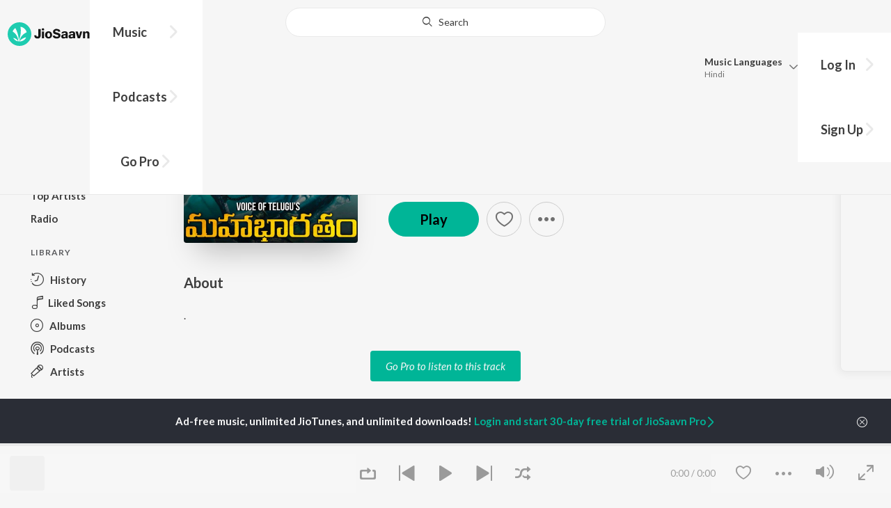

--- FILE ---
content_type: application/javascript
request_url: https://staticweb6.jiosaavn.com/web6/jioindw/dist/1768542250/_s/app-487599bc.441178ec4333fa286956.js
body_size: 6512
content:
"use strict";(self.__LOADABLE_LOADED_CHUNKS__=self.__LOADABLE_LOADED_CHUNKS__||[]).push([[3471],{95876:(e,a,t)=>{t.d(a,{$q:()=>E,$x:()=>g,N1:()=>d,QU:()=>h,RZ:()=>n,VB:()=>_,Vk:()=>m,Ym:()=>r,aO:()=>l,dr:()=>c,fk:()=>s,gg:()=>p,iP:()=>i,nq:()=>f,rv:()=>y,s7:()=>o,v2:()=>v,ys:()=>u,zN:()=>D});const r="login/EMAIL_LOGIN",l="login/FB_LOGIN",o="login/PHONE_LOGIN",i="login/LOGIN_ERROR",d="login/REQUEST_START",n="login/REQUEST_FINISH",s="login/THIRD_PARTY_FETCHING_LOGIN_OTP",u="login/FETCHED_OTP",y="login/FORGET_PASSWORD",c="login/SUBMIT_NEW_PASSWORD",p="login/THIRD_PARTY_LOGOUT",g="login/LOGOUT_SUCCESS",_="login/CHANGE_LOGIN_TYPE",m="login/VERIFY_FORGOT_PASSWORD_LINK",h="login/VERIFY_FORGOT_PASSWORD_LINK_SUCCESS",f="login/CAPTCHA_BYPASS",v="login/AUTHORIZE_USER",E="login/STORE_PARAMS",D="login/PARTNERS_LOGO"},3127:(e,a,t)=>{t.d(a,{CA:()=>y,Mb:()=>n,Rj:()=>v,Th:()=>E,Vj:()=>i,YT:()=>o,ZA:()=>l,Zs:()=>h,aL:()=>g,dM:()=>p,jM:()=>u,kF:()=>_,ls:()=>m,mQ:()=>f,o9:()=>c,oo:()=>d,yg:()=>s});var r=t(95876);const l=function(e,a){let t=arguments.length>2&&void 0!==arguments[2]?arguments[2]:null,l=arguments.length>3&&void 0!==arguments[3]?arguments[3]:"",o=arguments.length>4&&void 0!==arguments[4]&&arguments[4],i=arguments.length>5&&void 0!==arguments[5]?arguments[5]:"",d=arguments.length>6&&void 0!==arguments[6]&&arguments[6];return{type:r.Ym,payload:{email:e,password:a,navigate:t,recaptcha_response:l,hide_captcha:o,modalView:d,redirectTo:i}}},o=function(e,a,t,l){let o=arguments.length>4&&void 0!==arguments[4]&&arguments[4];return{type:r.aO,payload:{status:e,data:a,redirectTo:t,navigate:l,modalView:o}}},i=function(e,a,t){let l=arguments.length>3&&void 0!==arguments[3]&&arguments[3],o=arguments.length>4&&void 0!==arguments[4]?arguments[4]:"",i=arguments.length>5&&void 0!==arguments[5]?arguments[5]:{};return{type:r.s7,payload:{code:e,redirectTo:a,navigate:t,modalView:l,from:o,account:i}}},d=e=>({type:r.iP,payload:e}),n=e=>({type:r.N1,payload:e}),s=e=>({type:r.RZ,payload:e}),u=function(e){let a=arguments.length>1&&void 0!==arguments[1]?arguments[1]:"",t=arguments.length>2?arguments[2]:void 0,l=arguments.length>3?arguments[3]:void 0,o=arguments.length>4&&void 0!==arguments[4]&&arguments[4],i=arguments.length>5&&void 0!==arguments[5]?arguments[5]:null,d=arguments.length>6&&void 0!==arguments[6]&&arguments[6],n=arguments.length>7&&void 0!==arguments[7]?arguments[7]:null;return{type:r.fk,payload:{mode:"login",phone_number:e,recaptcha_response:a,hide_captcha:o,resend:t,navigate:l,redirectTo:i,modalView:d,modalTogglerCallback:n}}},y=(e,a)=>({type:r.ys,payload:{verification_id:e,phone_number:a}}),c=function(e,a){let t=arguments.length>2&&void 0!==arguments[2]?arguments[2]:"",l=arguments.length>3&&void 0!==arguments[3]&&arguments[3],o=arguments.length>4&&void 0!==arguments[4]?arguments[4]:null,i=arguments.length>5&&void 0!==arguments[5]?arguments[5]:"",d=arguments.length>6&&void 0!==arguments[6]?arguments[6]:"/forgot-password/reset";return{type:r.rv,payload:{email:e,navigate:a,recaptcha_response:t,modalView:l,modalTogglerCallback:o,step:i,redirectTo:d}}},p=function(e,a,t){let l=arguments.length>3&&void 0!==arguments[3]?arguments[3]:"/login";return{type:r.dr,payload:{e,p:a,navigate:t,redirectTo:l}}},g=(e,a)=>({type:r.Vk,payload:{e,navigate:a}}),_=function(e){let a=arguments.length>1&&void 0!==arguments[1]?arguments[1]:null;return{type:r.gg,payload:{navigate:a,partner:e}}},m=()=>({type:r.$x}),h=e=>({type:r.VB,payload:{type:e}}),f=(e,a)=>({type:r.v2,payload:{partner:e,navigate:a}}),v=e=>({type:r.$q,payload:{params:e}}),E=e=>({type:r.zN,payload:{partner:e}})},20035:(e,a,t)=>{t.d(a,{E:()=>o,I:()=>i});var r=t(95876),l=t(2248);const o={verification_id:"",phone_number:"",email:"",error:"",isAttempting:!1,login_type:"email",forgot_password_link_verified:!1,captcha_bypass_key:"",params:{},partners_logo:""};function i(){let e=arguments.length>0&&void 0!==arguments[0]?arguments[0]:o,a=arguments.length>1?arguments[1]:void 0;switch(a.type){case r.iP:{let t=(0,l.E7)(e);return t.error=a.payload.error,t}case r.N1:{let a=(0,l.E7)(e);return a.isAttempting=!0,a}case r.RZ:{let a=(0,l.E7)(e);return a.isAttempting=!1,a}case r.ys:{let t=(0,l.E7)(e);return t.verification_id=a.payload.verification_id,t.phone_number=a.payload.phone_number,t}case r.$x:{let a=(0,l.E7)(e);return a=a={...o,params:e.params},a}case r.VB:{let t=(0,l.E7)(e);return t.login_type=a.payload.type,t}case r.QU:{let t=(0,l.E7)(e);return t.forgot_password_link_verified=!0,t.email=a.payload.email,t}case r.nq:{let t=(0,l.E7)(e);return t.captcha_bypass_key=a.payload.captcha_bypass_key,t}case r.$q:{let t=(0,l.E7)(e);return t.params=a.payload.params,t}case r.zN:{let t=(0,l.E7)(e);return t.partners_logo=(0,l.vd)(a.payload.partner),t}default:return e}}},89765:(e,a,t)=>{t.d(a,{Z:()=>z});var r=t(81618),l=t(95876),o=t(83902),i=t(3127),d=t(58607),n=t(78206),s=t(2248),u=t(16319),y=t(24385),c=t(99755),p=t(76270),g=(t(88404),t(31844)),_=t(93376),m=t(6813),h=t(41955),f={context:"login",contextID:""};function*v(e,a){var t={};Object.keys(e).forEach((function(a){t[a]=e[a]})),t.api_version=4,t._format="json",t._marker=0,t.ctx=(0,s.d_)();const r={params:t};return yield(0,s.v_)(n.CT,a,r)}function*E(e){let{phone_number:a,recaptcha_response:t}=e.payload,l=e.payload.redirectTo?e.payload.redirectTo:"/";if(f.context="send_otp",f.contextID=n.pP,yield(0,r.gz)((0,i.Mb)()),(0,s.JV)(a)){var o=window.recaptchaVerifier;try{let t=(0,g.ZF)(n.qe);const d=(0,_.v0)(t);let s=yield(0,r.RE)(_.$g,d,a,o);s.verificationId?(yield(0,r.gz)((0,y.zz)(f)),yield(0,r.gz)((0,i.CA)(s.verificationId,a)),yield(0,r.gz)((0,i.oo)({error:""})),yield(0,r.gz)((0,i.yg)()),e.payload.modalView?e.payload.modalTogglerCallback&&e.payload.modalTogglerCallback():"login"==e.payload.mode?e.payload.navigate("/third-party-login/verify?redirect="+l):e.payload.navigate("/third-party-signup/verify?redirect="+l)):(yield(0,r.gz)((0,i.oo)({error:"Something went wrong. Please try again."})),yield(0,r.gz)((0,i.yg)()))}catch(e){yield(0,r.gz)((0,y.oq)(f)),yield(0,r.gz)((0,i.oo)({error:"Something went wrong. Please try again."})),yield(0,r.gz)((0,i.yg)())}}else{let o={__call:"jio.sendOtp"};try{let d=new FormData;d.append("phone_number",a),""!=t&&d.append("recaptcha_response",t);let n=yield v(o,d);if("200"==n.status&&"error"!=n.data.status)yield(0,r.gz)((0,y.zz)(f)),yield(0,r.gz)((0,i.CA)(n.data.data.correlation_id,e.payload.phone_number)),yield(0,r.gz)((0,i.oo)({error:""})),yield(0,r.gz)((0,i.yg)()),e.payload.resend&&(yield(0,r.gz)((0,p.IH)({text:"Your OTP has been sent again.",duration:3e3}))),e.payload.modalView?e.payload.modalTogglerCallback&&e.payload.modalTogglerCallback():"login"==e.payload.mode?e.payload.navigate("/third-party-login/verify?redirect="+l):e.payload.navigate("/third-party-signup/verify?redirect="+l);else{e.payload.hide_captcha||window.customRecaptchaRef.current.reset(),yield(0,r.gz)((0,y.oq)(f)),yield(0,r.gz)((0,i.CA)("",""));let a=n.data.msg?n.data.msg:"Something went wrong. Please try again.";yield(0,r.gz)((0,i.oo)({error:a})),yield(0,r.gz)((0,i.yg)())}}catch(a){e.payload.hide_captcha||window.customRecaptchaRef.current.reset(),yield(0,r.gz)((0,i.CA)("","")),yield(0,r.gz)((0,i.oo)({error:"Something went wrong. Please try again."})),yield(0,r.gz)((0,i.yg)())}}}function*D(e){f.context="logout";var a=(0,s.fp)(n.I1);(0,s.bZ)(n.I1);let{player:t,global:l}=yield(0,r.Ys)(),o=t.bitrate;f.contextID=a?a.type:"",yield(0,r.gz)((0,d.o0)()),yield(0,r.gz)((0,u.CM)());try{new FormData;let a=yield function*(e,a){var t={};Object.keys(e).forEach((function(a){t[a]=e[a]})),t.api_version=4,t._format="json",t._marker=0,t.ctx=(0,s.d_)();const r={params:t,headers:{"Content-Type":"application/json"}};return yield(0,s.U2)(n.s4+e.__call,r)}({__call:"user/logout"});if("200"==a.status&&"success"===a.data.status){if(yield(0,r.gz)((0,y.zz)(f)),yield(0,r.gz)((0,m.IT)()),yield(0,r.gz)((0,i.ls)()),yield(0,r.gz)((0,h.KP)()),(0,s.fS)("logoutEvent",Date.now().toString()),"320"==o){let e=n.rc;1==l.isMobile&&(e=n.eS),(0,s.Io)(n.Q4,{bitrate:e}),yield(0,r.gz)((0,c.h6)({bitrate:e}))}var g="Successfully logged out!";yield(0,r.gz)((0,p.IH)({text:g,duration:3e3})),e.payload.navigate("/third-party-login?partner="+e.payload.partner)}else{yield(0,r.gz)((0,y.oq)(f));g="Logout Error! Please try again later.";yield(0,r.gz)((0,p.IH)({text:g,duration:3e3}))}}catch(e){}}function*T(e){try{const{thirdPartyLogin:t}=yield(0,r.Ys)();var a={__call:"authrorize.web",...t.params};let l=yield v(a);if(l.status>=200&&"failure"!=l.data.status)if(l.data?.data?.redirect_uri){let e="Account Linked Successfully";yield(0,r.gz)((0,p.IH)({text:e,duration:3e3})),yield(0,r.gz)((0,y.zz)({context:a.__call,contextID:""})),window.location.href=l.data?.data?.redirect_uri}else yield(0,r.gz)((0,p.IH)({text:"Something went wrong",duration:3e3})),e.payload.navigate("/third-party-login?partner="+e.payload.partner);else{let e="Account NOT Linked";yield(0,r.gz)((0,p.IH)({text:e,duration:3e3})),yield(0,r.gz)((0,y.oq)({context:a.__call,contextID:""}))}}catch(e){yield(0,r.gz)((0,p.IH)({text:"Something went wrong. Please try again later!",duration:3e3}))}}function*z(){yield(0,r.$6)([(0,r.Fm)(l.fk,E),(0,r.Fm)(o.Rn,E),(0,r.Fm)(l.gg,D),(0,r.Fm)(l.v2,T)])}},83902:(e,a,t)=>{t.d(a,{EU:()=>i,Rn:()=>o,dV:()=>l,kv:()=>r});const r="signup/EMAIL_SIGNUP",l="signup/PHONE_SIGNUP",o="signup/THIRD_PARTY_FETCHING_SIGNUP_OTP",i="signup/CHANGE_SIGNUP_TYPE"},76270:(e,a,t)=>{t.d(a,{IH:()=>o,Od:()=>i,kq:()=>l,zJ:()=>r});const r="TOAST_ADD",l="TOAST_REMOVE",o=e=>{let{id:a,duration:t,text:l,gdpr:o,status:i="success",isAnnounceDivModal:d=!1}=e;return{type:r,payload:{id:a,duration:t,text:l,gdpr:o,status:i,isAnnounceDivModal:d}}},i=e=>({type:l,id:e})},77250:(e,a,t)=>{t.d(a,{Z:()=>d});var r=t(53635),l=t.n(r),o=t(76270);let i={messages:[]};function d(){let e=arguments.length>0&&void 0!==arguments[0]?arguments[0]:i,a=arguments.length>1?arguments[1]:void 0;switch(a.type){case o.zJ:{const{id:t,duration:r,text:o,gdpr:i,status:d="success"}=a.payload;let n=l()(e.messages,["text",o]).length||l()(e.messages,["gdpr",!0]).length;n="Song removed from the queue"!==o&&n,n="working_on_coupon_code"!==t&&"error_in_coupon_code"!==t&&"login_required"!==t&&"coupon_applied"!==t&&"error_message"!==t&&n;const s=n?e.messages:e.messages.concat({id:t||Date.now(),duration:r,gdpr:i,text:o,status:d});return{...e,messages:s}}case o.kq:{const t=l()(e.messages,(e=>e.id!==a.id));return{...e,messages:t}}default:return{...e}}}},59344:(e,a,t)=>{t.d(a,{Z:()=>d});var r=t(81618),l=t(76270),o=t(86714);function*i(e){const{text:a,isAnnounceDivModal:t}=e.payload;yield(0,r.RE)(o.M,a,t)}function*d(){yield(0,r.Fm)(l.zJ,i)}},79249:(e,a,t)=>{t.d(a,{c:()=>r});const r="updatePrompt/UPDATE_URL_PARAM"},9913:(e,a,t)=>{t.d(a,{E:()=>o,I:()=>i});var r=t(79249),l=t(2248);const o={urlParams:{},buttonLink:t(78206).Jy};function i(){let e=arguments.length>0&&void 0!==arguments[0]?arguments[0]:o,a=arguments.length>1?arguments[1]:void 0;if(a.type===r.c){let t=(0,l.E7)(e);return t.urlParams=a.payload.urlParams,t}return e}},41887:(e,a,t)=>{t.d(a,{EX:()=>r,LT:()=>i,Lj:()=>s,RC:()=>n,Tc:()=>l,VV:()=>d,l4:()=>y,uf:()=>o,xV:()=>u});const r="user/FETCHING_PLAYLIST",l="user/FETCHED_PLAYLIST",o="user/ADD_TO_PLAYLIST",i="user/ADD_TO_NEW_PLAYLIST",d="user/UPDATE_USER_PLAYLIST_SHARE",n="user/ADD_LOGIN_DATA",s="user/SET_USER_DETAILS",u="user/CLEAR_USER_DATA",y="user/UPDATE_ZERO_STREAMER_STATUS"},58607:(e,a,t)=>{t.d(a,{BJ:()=>i,OD:()=>l,PE:()=>s,XN:()=>u,a7:()=>o,fk:()=>c,o0:()=>y,oj:()=>n,rP:()=>d});var r=t(41887);const l=()=>({type:r.EX}),o=e=>({type:r.Tc,payload:{list:e}}),i=(e,a)=>({type:r.uf,payload:{playlist_id:e,items:a}}),d=(e,a)=>({type:r.VV,payload:{playlist_id:e,share:a}}),n=(e,a)=>({type:r.LT,payload:{playlist_title:e,items:a}}),s=e=>({type:r.RC,payload:{response:e}}),u=e=>({type:r.Lj,payload:{data:e}}),y=()=>({type:r.xV}),c=e=>({type:r.l4,payload:{isZeroStreamer:e}})},90289:(e,a,t)=>{t.d(a,{E:()=>i,I:()=>d});var r=t(41887),l=t(2248),o=t(78206);const i={playlists:{list:[],isEmpty:!1},userData:{},isLoggedIn:!1,fetchingPlaylist:!1,fetchedPlaylist:!1,rawServerData:{},isPro:!1,isZeroStreamer:!1};function d(){let e=arguments.length>0&&void 0!==arguments[0]?arguments[0]:i,a=arguments.length>1?arguments[1]:void 0;switch(a.type){case r.EX:{let a=(0,l.E7)(e);return a.fetchedPlaylist=!1,a.fetchingPlaylist=!0,a}case r.RC:{let t=(0,l.E7)(e);return t.userData=a.payload.response,t.isLoggedIn=!0,!("prostatus"in t.userData)||t.userData.prostatus.type!=o.Ju&&t.userData.prostatus.type!=o.dh||(t.isPro=!0),t}case r.Tc:{let t=(0,l.E7)(e);return a.payload.list.length>0?(t.playlists.list=a.payload.list,t.playlists.isEmpty=!1):t.playlists.isEmpty=!0,t.fetchedPlaylist=!0,t.fetchingPlaylist=!1,t.rawServerData={},t}case r.VV:{let t=(0,l.E7)(e),r=t.playlists.list.findIndex((e=>e.id==a.payload.playlist_id));return t.playlists.list.length&&r>-1&&(t.playlists.list[r].share=parseInt(a.payload.share)),t}case r.Lj:{let t=(0,l.E7)(e);return t.userData.data.username=a.payload.data.username?a.payload.data.username:t.userData.data.username,t.userData.data.uid=a.payload.data.uid?a.payload.data.uid:t.userData.data.uid,t.userData.data.fbid=a.payload.data.fbid?a.payload.data.fbid:t.userData.data.fbid,t.userData.data.network=a.payload.data.network?a.payload.data.network:t.userData.data.network,t.userData.data.firstname=a.payload.data.firstname?a.payload.data.firstname:t.userData.data.firstname,t.userData.data.lastname=a.payload.data.lastname?a.payload.data.lastname:t.userData.data.lastname,t.userData.data.dob=a.payload.data.dob?a.payload.data.dob:t.userData.data.dob,t.userData.data.gender=a.payload.data.gender?a.payload.data.gender:t.userData.data.gender,t.userData.data.email=a.payload.data.email?a.payload.data.email:t.userData.data.email,t.userData.data.phone_number=a.payload.data.phone_number?a.payload.data.phone_number:t.userData.data.phone_number,t.userData.data.opted_for_deletion=a.payload.data.opted_for_deletion?a.payload.data.opted_for_deletion:t.userData.data.opted_for_deletion,t.userData.data.image=a.payload.data.image?a.payload.data.image:t.userData.data.image,a.payload.data.deletePhoneNumber&&(t.userData.data.phone_number=""),a.payload.data.deleteEmail&&(t.userData.data.email=""),t}case r.xV:{let a=(0,l.E7)(e);return a=i,a}case r.l4:{let t=(0,l.E7)(e);return t.isZeroStreamer=a.payload.isZeroStreamer,t}default:return e}}},75963:(e,a,t)=>{t.d(a,{ZP:()=>P});var r=t(81618),l=t(58607),o=t(41887),i=t(88454),d=t(84048),n=t(16319),s=t(24385),u=t(76270),y=t(2248),c=t(50132);function*p(){yield(0,r.Fm)(o.EX,f)}function*g(){yield(0,r.Fm)(o.uf,D)}function*_(){yield(0,r.Fm)(o.LT,T)}function*m(){yield(0,r.Fm)(d.Oz,z)}function*h(){yield(0,r.Fm)(d.mu,S)}function*f(){let e=yield I();yield(0,r.gz)((0,l.a7)(e))}const v=e=>e.global.currentScreenName,E=e=>e.playlist.playlist;function*D(e){const a=yield(0,r.Ys)(v),t=yield(0,r.Ys)(E),{playlist_id:o,items:d}=e.payload;let c={context:"add_to_playlist",contextID:o,extraInfo:(0,y.PJ)(d)};try{let e=yield(0,y._g)(d),p=(0,y.XO)(e),g=yield(0,y.BJ)(o,p);const{status:_,data:m}=g;if(200!=_||m.error)200==_&&null!=m.error?.msg&&""!=m.error.msg&&(yield(0,r.gz)((0,u.IH)({text:m.error.msg,duration:4e3}))),yield(0,r.gz)((0,s.oq)(c));else{yield(0,r.gz)((0,s.zz)(c));let y=e.length,p=y+(y>1?" songs":" song")+" added to playlist "+m.details.title;if("playlist_screen"==a&&t.id==o){let e=Array.isArray(d)?d:[d],a=t.list,l=!1;1===e.length&&a.map((a=>{a.id==e[0].id&&(p="Song already present in the playlist",l=!0)})),l||(yield(0,r.gz)((0,i.Tt)(e)))}let g=yield I();yield(0,r.gz)((0,l.a7)(g)),yield(0,r.gz)((0,n.WY)(m.details.id,"playlist")),yield(0,r.gz)((0,u.IH)({text:p,duration:3e3}))}}catch(e){yield(0,r.gz)((0,s.oq)(c))}}function*T(e){const{playlist_title:a,items:t}=e.payload;let o=yield(0,y._g)(t),i=(0,y.XO)(o);try{let e=yield(0,y.cg)(a.trim(),i);const{status:t,data:d}=e;if(200!=t||d.error)200==t&&null!=d.error?.msg&&""!=d.error.msg&&(yield(0,r.gz)((0,u.IH)({text:d.error.msg,duration:4e3})));else{let e=yield I();yield(0,r.gz)((0,l.a7)(e)),yield(0,r.gz)((0,n.WY)(d.details.id,"playlist"));let a="New playlist has been created",t=o.length;t&&(a=t+(t>1?" songs":" song")+" added to playlist "+d.details.title),yield(0,r.gz)((0,u.IH)({text:a,duration:3e3}))}let s=yield I();yield(0,r.gz)((0,l.a7)(s))}catch(e){}}function*z(e){let a=yield I();yield(0,r.gz)((0,l.a7)(a))}function*S(e){const{listid:a,title:t}=e.payload;yield(0,c.PM)(a,t);let o=yield I();yield(0,r.gz)((0,l.a7)(o))}function*I(){let e,{user:a}=yield(0,r.Ys)(),t=[];try{if((0,y.xb)(a.rawServerData)){e=(yield(0,y.aD)()).data}else e=a.rawServerData;for(let r of e)if(r.more_info.uid==a.userData.data.uid){let e={id:r.id,title:r.title,song_count:r.more_info.song_count?parseInt(r.more_info.song_count):0,perma_url:(0,y.Pb)(r.perma_url),share:r.more_info.share?parseInt(r.more_info.share):0};t.push(e)}}catch(e){}return t}function*P(){yield(0,r.$6)([p(),g(),_(),m(),h()])}},27751:(e,a,t)=>{t.d(a,{_:()=>l,t:()=>o});var r=t(13806);const l=(0,r.P1)([e=>e.user.isPro,e=>e.user.isLoggedIn,e=>e.user.userData?.data?.uid,e=>e.user.userData?.data?.fbid,e=>e.user.userData?.data?.network,e=>e.user.userData?.data?.firstname,e=>e.user.userData?.data?.lastname,e=>e.user.isZeroStreamer],((e,a,t,r,l,o,i,d)=>({isPro:e,isLoggedIn:a,uid:t,fbid:r,network:l,firstname:o,lastname:i,isZeroStreamer:d}))),o=(0,r.P1)([e=>e.user.userData],(e=>e))},84338:(e,a,t)=>{t.d(a,{J:()=>r,j:()=>l});const r="user/fetching_user_details",l="user/fetched_user_details"},74351:(e,a,t)=>{t.d(a,{O:()=>l,d:()=>o});var r=t(84338);const l=e=>({type:r.J,payload:{uid:e}}),o=e=>({type:r.j,payload:{user:e}})},35956:(e,a,t)=>{t.d(a,{E:()=>o,I:()=>i});var r=t(84338),l=t(2248);const o={fetching_user_details:!0,fetched_user_details:!1,user:{},rawServerData:[]};function i(){let e=arguments.length>0&&void 0!==arguments[0]?arguments[0]:o,a=arguments.length>1?arguments[1]:void 0;switch(a.type){case r.J:{let a=(0,l.E7)(e);return a.fetching_user_details=!0,a.fetched_user_details=!1,a.user={},a}case r.j:{let t=(0,l.E7)(e);return t.fetching_user_details=!1,t.fetched_user_details=!0,t.user=a.payload.user,t}default:return e}}},14904:(e,a,t)=>{t.d(a,{Z:()=>y});var r=t(81618),l=t(84338),o=t(74351),i=t(58607),d=t(2248),n=t(78206);function*s(e){try{let a={uid:e.payload.uid},t=yield function*(e){const a={params:{__call:"user.getDetails",uid:e.uid,api_version:4,ctx:(0,d.d_)(),_format:"json",_marker:0}};return yield(0,d.U2)(n.CT,a)}(a);t.status>=200&&t.status<=400&&!t.data.error&&(t=(0,d.E7)(t),yield(0,r.gz)((0,o.d)(t.data)),yield(0,r.gz)((0,i.XN)(t.data)))}catch(e){}}function*u(){yield(0,r.Fm)(l.J,s)}function*y(){yield(0,r.$6)([u()])}},71273:(e,a,t)=>{t.d(a,{Z:()=>g});var r=t(89526),l=t(12384),o=t(76270),i=t(2248),d=t(88404),n=t(78206),s=t(74245);const u=e=>{const a=(0,l.I0)(),{content:t,handleRemove:o}=e,[u,y]=(0,r.useState)(!1);let c=null,p=null;const g=()=>{a((0,s.Z)({isOpen:!0,isAlt:!0,btnText:"Dismiss",modal:"pro-rewards-banner"}));let e=(new Date).getTime();(0,i.ag)("pro_modal_timestamp",e)},_=()=>{const{gdpr:e}=t;if(y(!1),setTimeout(o,600),e){(0,d.d8)("gdpr_acceptance","true",{domain:".jiosaavn.com",path:"/"});let e=(0,d.D0)().country,a=n.OP.includes(e),t=n.b_.includes(e);!a&&!t&&(0,i.tq)()&&setTimeout(g,5e3)}},m=()=>{const e=["c-toast__row"];return u&&e.push("active"),e.join(" ")};(0,r.useEffect)((()=>{const{duration:e,gdpr:a}=t;if(c=setTimeout((()=>y(!0))),!a)return p=setTimeout((()=>{y(!1),setTimeout(o,600)}),e||4e3),()=>{clearTimeout(c),clearTimeout(p)}}),[]);const{gdpr:h,text:f,status:v,id:E}=t;return h?r.createElement("div",{className:m()},r.createElement("div",{className:"c-toast__msg "+("failure"==v?"c-toast__error":"c-toast__success")},r.createElement("div",{className:"o-layout o-layout--middle o-layout--small@sm"},r.createElement("p",{className:"o-layout__item u-3/4@sm u-centi u-margin-bottom-none@sm"},"We use cookies to ensure you get the best experience on our website ",r.createElement("a",{className:"u-color-white",href:"https://www.jiosaavn.com/corporate/privacy/",target:"_blank"},"Cookie Policy"),"."),r.createElement("div",{className:"o-layout__item u-1/4@sm u-align-right"},r.createElement("span",{onClick:_,className:"c-btn c-btn--senary c-btn--tiny"},"Okay"))))):r.createElement("div",{className:m()},r.createElement("div",{className:"c-toast__msg "+("failure"==v?"c-toast__error":"c-toast__success")},(0,i.u2)(f)))},y=e=>{const{handleRemove:a,messages:t}=e,l=(0,r.useMemo)((()=>t?.length&&t.filter((e=>e?.gdpr)).length),[t]);return r.createElement("div",{className:"c-toast"+(l?" c-toast--gdpr":"")},t&&t.map((e=>r.createElement(u,{key:e.id,content:e,handleRemove:()=>a(e.id),status:e.status}))))},c=r.memo(y);const p=(0,t(13806).P1)([e=>e.toast.messages],(e=>e)),g=()=>{const e=(0,l.I0)(),a=(0,l.v9)(p);return r.createElement(c,{handleRemove:a=>{e((0,o.Od)(a))},messages:a})}}}]);

--- FILE ---
content_type: application/javascript
request_url: https://staticweb6.jiosaavn.com/web6/jioindw/dist/1768542250/_s/vendors-d2eb5610.45e891ee10a47427962c.js
body_size: 4459
content:
"use strict";(self.__LOADABLE_LOADED_CHUNKS__=self.__LOADABLE_LOADED_CHUNKS__||[]).push([[9557],{97759:(t,e,r)=>{r.d(e,{Dz:()=>a,Oq:()=>f,cv:()=>s,dO:()=>d,iz:()=>g,jn:()=>o,oc:()=>l});var n=r(53499),a=function(t){var e=t.top,r=t.right,n=t.bottom,a=t.left;return{top:e,right:r,bottom:n,left:a,width:r-a,height:n-e,x:a,y:e,center:{x:(r+a)/2,y:(n+e)/2}}},o=function(t,e){return{top:t.top-e.top,left:t.left-e.left,bottom:t.bottom+e.bottom,right:t.right+e.right}},i=function(t,e){return{top:t.top+e.top,left:t.left+e.left,bottom:t.bottom-e.bottom,right:t.right-e.right}},u={top:0,right:0,bottom:0,left:0},d=function(t){var e=t.borderBox,r=t.margin,n=void 0===r?u:r,d=t.border,c=void 0===d?u:d,s=t.padding,l=void 0===s?u:s,f=a(o(e,n)),g=a(i(e,c)),h=a(i(g,l));return{marginBox:f,borderBox:a(e),paddingBox:g,contentBox:h,margin:n,border:c,padding:l}},c=function(t){var e=t.slice(0,-2);if("px"!==t.slice(-2))return 0;var r=Number(e);return isNaN(r)&&(0,n.Z)(!1),r},s=function(t,e){var r,n,a=t.borderBox,o=t.border,i=t.margin,u=t.padding,c=(n=e,{top:(r=a).top+n.y,left:r.left+n.x,bottom:r.bottom+n.y,right:r.right+n.x});return d({borderBox:c,border:o,margin:i,padding:u})},l=function(t,e){return void 0===e&&(e={x:window.pageXOffset,y:window.pageYOffset}),s(t,e)},f=function(t,e){var r={top:c(e.marginTop),right:c(e.marginRight),bottom:c(e.marginBottom),left:c(e.marginLeft)},n={top:c(e.paddingTop),right:c(e.paddingRight),bottom:c(e.paddingBottom),left:c(e.paddingLeft)},a={top:c(e.borderTopWidth),right:c(e.borderRightWidth),bottom:c(e.borderBottomWidth),left:c(e.borderLeftWidth)};return d({borderBox:t,margin:r,padding:n,border:a})},g=function(t){var e=t.getBoundingClientRect(),r=window.getComputedStyle(t);return f(e,r)}},50218:(t,e,r)=>{function n(t,e){if(null==t)throw new TypeError("assign requires that input parameter not be null or undefined");for(var r in e)Object.prototype.hasOwnProperty.call(e,r)&&(t[r]=e[r]);return t}r.d(e,{Z:()=>n})},88293:(t,e,r)=>{r.d(e,{Z:()=>n});const n=r(51532).Z},88571:(t,e,r)=>{r.d(e,{j:()=>a});var n={};function a(){return n}},80624:(t,e,r)=>{r.d(e,{Z:()=>C});var n=r(24487),a=r(21310);var o=r(55058),i=r(53940),u=r(24774),d=r(12125);function c(t,e){for(var r=t<0?"-":"",n=Math.abs(t).toString();n.length<e;)n="0"+n;return r+n}const s={y:function(t,e){var r=t.getUTCFullYear(),n=r>0?r:1-r;return c("yy"===e?n%100:n,e.length)},M:function(t,e){var r=t.getUTCMonth();return"M"===e?String(r+1):c(r+1,2)},d:function(t,e){return c(t.getUTCDate(),e.length)},a:function(t,e){var r=t.getUTCHours()/12>=1?"pm":"am";switch(e){case"a":case"aa":return r.toUpperCase();case"aaa":return r;case"aaaaa":return r[0];default:return"am"===r?"a.m.":"p.m."}},h:function(t,e){return c(t.getUTCHours()%12||12,e.length)},H:function(t,e){return c(t.getUTCHours(),e.length)},m:function(t,e){return c(t.getUTCMinutes(),e.length)},s:function(t,e){return c(t.getUTCSeconds(),e.length)},S:function(t,e){var r=e.length,n=t.getUTCMilliseconds();return c(Math.floor(n*Math.pow(10,r-3)),e.length)}};var l="midnight",f="noon",g="morning",h="afternoon",m="evening",v="night";function w(t,e){var r=t>0?"-":"+",n=Math.abs(t),a=Math.floor(n/60),o=n%60;if(0===o)return r+String(a);var i=e||"";return r+String(a)+i+c(o,2)}function b(t,e){return t%60==0?(t>0?"-":"+")+c(Math.abs(t)/60,2):T(t,e)}function T(t,e){var r=e||"",n=t>0?"-":"+",a=Math.abs(t);return n+c(Math.floor(a/60),2)+r+c(a%60,2)}const C={G:function(t,e,r){var n=t.getUTCFullYear()>0?1:0;switch(e){case"G":case"GG":case"GGG":return r.era(n,{width:"abbreviated"});case"GGGGG":return r.era(n,{width:"narrow"});default:return r.era(n,{width:"wide"})}},y:function(t,e,r){if("yo"===e){var n=t.getUTCFullYear(),a=n>0?n:1-n;return r.ordinalNumber(a,{unit:"year"})}return s.y(t,e)},Y:function(t,e,r,n){var a=(0,d.Z)(t,n),o=a>0?a:1-a;return"YY"===e?c(o%100,2):"Yo"===e?r.ordinalNumber(o,{unit:"year"}):c(o,e.length)},R:function(t,e){return c((0,i.Z)(t),e.length)},u:function(t,e){return c(t.getUTCFullYear(),e.length)},Q:function(t,e,r){var n=Math.ceil((t.getUTCMonth()+1)/3);switch(e){case"Q":return String(n);case"QQ":return c(n,2);case"Qo":return r.ordinalNumber(n,{unit:"quarter"});case"QQQ":return r.quarter(n,{width:"abbreviated",context:"formatting"});case"QQQQQ":return r.quarter(n,{width:"narrow",context:"formatting"});default:return r.quarter(n,{width:"wide",context:"formatting"})}},q:function(t,e,r){var n=Math.ceil((t.getUTCMonth()+1)/3);switch(e){case"q":return String(n);case"qq":return c(n,2);case"qo":return r.ordinalNumber(n,{unit:"quarter"});case"qqq":return r.quarter(n,{width:"abbreviated",context:"standalone"});case"qqqqq":return r.quarter(n,{width:"narrow",context:"standalone"});default:return r.quarter(n,{width:"wide",context:"standalone"})}},M:function(t,e,r){var n=t.getUTCMonth();switch(e){case"M":case"MM":return s.M(t,e);case"Mo":return r.ordinalNumber(n+1,{unit:"month"});case"MMM":return r.month(n,{width:"abbreviated",context:"formatting"});case"MMMMM":return r.month(n,{width:"narrow",context:"formatting"});default:return r.month(n,{width:"wide",context:"formatting"})}},L:function(t,e,r){var n=t.getUTCMonth();switch(e){case"L":return String(n+1);case"LL":return c(n+1,2);case"Lo":return r.ordinalNumber(n+1,{unit:"month"});case"LLL":return r.month(n,{width:"abbreviated",context:"standalone"});case"LLLLL":return r.month(n,{width:"narrow",context:"standalone"});default:return r.month(n,{width:"wide",context:"standalone"})}},w:function(t,e,r,n){var a=(0,u.Z)(t,n);return"wo"===e?r.ordinalNumber(a,{unit:"week"}):c(a,e.length)},I:function(t,e,r){var n=(0,o.Z)(t);return"Io"===e?r.ordinalNumber(n,{unit:"week"}):c(n,e.length)},d:function(t,e,r){return"do"===e?r.ordinalNumber(t.getUTCDate(),{unit:"date"}):s.d(t,e)},D:function(t,e,r){var o=function(t){(0,a.Z)(1,arguments);var e=(0,n.Z)(t),r=e.getTime();e.setUTCMonth(0,1),e.setUTCHours(0,0,0,0);var o=r-e.getTime();return Math.floor(o/864e5)+1}(t);return"Do"===e?r.ordinalNumber(o,{unit:"dayOfYear"}):c(o,e.length)},E:function(t,e,r){var n=t.getUTCDay();switch(e){case"E":case"EE":case"EEE":return r.day(n,{width:"abbreviated",context:"formatting"});case"EEEEE":return r.day(n,{width:"narrow",context:"formatting"});case"EEEEEE":return r.day(n,{width:"short",context:"formatting"});default:return r.day(n,{width:"wide",context:"formatting"})}},e:function(t,e,r,n){var a=t.getUTCDay(),o=(a-n.weekStartsOn+8)%7||7;switch(e){case"e":return String(o);case"ee":return c(o,2);case"eo":return r.ordinalNumber(o,{unit:"day"});case"eee":return r.day(a,{width:"abbreviated",context:"formatting"});case"eeeee":return r.day(a,{width:"narrow",context:"formatting"});case"eeeeee":return r.day(a,{width:"short",context:"formatting"});default:return r.day(a,{width:"wide",context:"formatting"})}},c:function(t,e,r,n){var a=t.getUTCDay(),o=(a-n.weekStartsOn+8)%7||7;switch(e){case"c":return String(o);case"cc":return c(o,e.length);case"co":return r.ordinalNumber(o,{unit:"day"});case"ccc":return r.day(a,{width:"abbreviated",context:"standalone"});case"ccccc":return r.day(a,{width:"narrow",context:"standalone"});case"cccccc":return r.day(a,{width:"short",context:"standalone"});default:return r.day(a,{width:"wide",context:"standalone"})}},i:function(t,e,r){var n=t.getUTCDay(),a=0===n?7:n;switch(e){case"i":return String(a);case"ii":return c(a,e.length);case"io":return r.ordinalNumber(a,{unit:"day"});case"iii":return r.day(n,{width:"abbreviated",context:"formatting"});case"iiiii":return r.day(n,{width:"narrow",context:"formatting"});case"iiiiii":return r.day(n,{width:"short",context:"formatting"});default:return r.day(n,{width:"wide",context:"formatting"})}},a:function(t,e,r){var n=t.getUTCHours()/12>=1?"pm":"am";switch(e){case"a":case"aa":return r.dayPeriod(n,{width:"abbreviated",context:"formatting"});case"aaa":return r.dayPeriod(n,{width:"abbreviated",context:"formatting"}).toLowerCase();case"aaaaa":return r.dayPeriod(n,{width:"narrow",context:"formatting"});default:return r.dayPeriod(n,{width:"wide",context:"formatting"})}},b:function(t,e,r){var n,a=t.getUTCHours();switch(n=12===a?f:0===a?l:a/12>=1?"pm":"am",e){case"b":case"bb":return r.dayPeriod(n,{width:"abbreviated",context:"formatting"});case"bbb":return r.dayPeriod(n,{width:"abbreviated",context:"formatting"}).toLowerCase();case"bbbbb":return r.dayPeriod(n,{width:"narrow",context:"formatting"});default:return r.dayPeriod(n,{width:"wide",context:"formatting"})}},B:function(t,e,r){var n,a=t.getUTCHours();switch(n=a>=17?m:a>=12?h:a>=4?g:v,e){case"B":case"BB":case"BBB":return r.dayPeriod(n,{width:"abbreviated",context:"formatting"});case"BBBBB":return r.dayPeriod(n,{width:"narrow",context:"formatting"});default:return r.dayPeriod(n,{width:"wide",context:"formatting"})}},h:function(t,e,r){if("ho"===e){var n=t.getUTCHours()%12;return 0===n&&(n=12),r.ordinalNumber(n,{unit:"hour"})}return s.h(t,e)},H:function(t,e,r){return"Ho"===e?r.ordinalNumber(t.getUTCHours(),{unit:"hour"}):s.H(t,e)},K:function(t,e,r){var n=t.getUTCHours()%12;return"Ko"===e?r.ordinalNumber(n,{unit:"hour"}):c(n,e.length)},k:function(t,e,r){var n=t.getUTCHours();return 0===n&&(n=24),"ko"===e?r.ordinalNumber(n,{unit:"hour"}):c(n,e.length)},m:function(t,e,r){return"mo"===e?r.ordinalNumber(t.getUTCMinutes(),{unit:"minute"}):s.m(t,e)},s:function(t,e,r){return"so"===e?r.ordinalNumber(t.getUTCSeconds(),{unit:"second"}):s.s(t,e)},S:function(t,e){return s.S(t,e)},X:function(t,e,r,n){var a=(n._originalDate||t).getTimezoneOffset();if(0===a)return"Z";switch(e){case"X":return b(a);case"XXXX":case"XX":return T(a);default:return T(a,":")}},x:function(t,e,r,n){var a=(n._originalDate||t).getTimezoneOffset();switch(e){case"x":return b(a);case"xxxx":case"xx":return T(a);default:return T(a,":")}},O:function(t,e,r,n){var a=(n._originalDate||t).getTimezoneOffset();switch(e){case"O":case"OO":case"OOO":return"GMT"+w(a,":");default:return"GMT"+T(a,":")}},z:function(t,e,r,n){var a=(n._originalDate||t).getTimezoneOffset();switch(e){case"z":case"zz":case"zzz":return"GMT"+w(a,":");default:return"GMT"+T(a,":")}},t:function(t,e,r,n){var a=n._originalDate||t;return c(Math.floor(a.getTime()/1e3),e.length)},T:function(t,e,r,n){return c((n._originalDate||t).getTime(),e.length)}}},50827:(t,e,r)=>{r.d(e,{Z:()=>o});var n=function(t,e){switch(t){case"P":return e.date({width:"short"});case"PP":return e.date({width:"medium"});case"PPP":return e.date({width:"long"});default:return e.date({width:"full"})}},a=function(t,e){switch(t){case"p":return e.time({width:"short"});case"pp":return e.time({width:"medium"});case"ppp":return e.time({width:"long"});default:return e.time({width:"full"})}};const o={p:a,P:function(t,e){var r,o=t.match(/(P+)(p+)?/)||[],i=o[1],u=o[2];if(!u)return n(t,e);switch(i){case"P":r=e.dateTime({width:"short"});break;case"PP":r=e.dateTime({width:"medium"});break;case"PPP":r=e.dateTime({width:"long"});break;default:r=e.dateTime({width:"full"})}return r.replace("{{date}}",n(i,e)).replace("{{time}}",a(u,e))}}},70051:(t,e,r)=>{function n(t){var e=new Date(Date.UTC(t.getFullYear(),t.getMonth(),t.getDate(),t.getHours(),t.getMinutes(),t.getSeconds(),t.getMilliseconds()));return e.setUTCFullYear(t.getFullYear()),t.getTime()-e.getTime()}r.d(e,{Z:()=>n})},55058:(t,e,r)=>{r.d(e,{Z:()=>d});var n=r(24487),a=r(62090),o=r(53940),i=r(21310);var u=6048e5;function d(t){(0,i.Z)(1,arguments);var e=(0,n.Z)(t),r=(0,a.Z)(e).getTime()-function(t){(0,i.Z)(1,arguments);var e=(0,o.Z)(t),r=new Date(0);return r.setUTCFullYear(e,0,4),r.setUTCHours(0,0,0,0),(0,a.Z)(r)}(e).getTime();return Math.round(r/u)+1}},53940:(t,e,r)=>{r.d(e,{Z:()=>i});var n=r(24487),a=r(21310),o=r(62090);function i(t){(0,a.Z)(1,arguments);var e=(0,n.Z)(t),r=e.getUTCFullYear(),i=new Date(0);i.setUTCFullYear(r+1,0,4),i.setUTCHours(0,0,0,0);var u=(0,o.Z)(i),d=new Date(0);d.setUTCFullYear(r,0,4),d.setUTCHours(0,0,0,0);var c=(0,o.Z)(d);return e.getTime()>=u.getTime()?r+1:e.getTime()>=c.getTime()?r:r-1}},24774:(t,e,r)=>{r.d(e,{Z:()=>s});var n=r(24487),a=r(18337),o=r(12125),i=r(21310),u=r(72848),d=r(88571);var c=6048e5;function s(t,e){(0,i.Z)(1,arguments);var r=(0,n.Z)(t),s=(0,a.Z)(r,e).getTime()-function(t,e){var r,n,c,s,l,f,g,h;(0,i.Z)(1,arguments);var m=(0,d.j)(),v=(0,u.Z)(null!==(r=null!==(n=null!==(c=null!==(s=null==e?void 0:e.firstWeekContainsDate)&&void 0!==s?s:null==e||null===(l=e.locale)||void 0===l||null===(f=l.options)||void 0===f?void 0:f.firstWeekContainsDate)&&void 0!==c?c:m.firstWeekContainsDate)&&void 0!==n?n:null===(g=m.locale)||void 0===g||null===(h=g.options)||void 0===h?void 0:h.firstWeekContainsDate)&&void 0!==r?r:1),w=(0,o.Z)(t,e),b=new Date(0);return b.setUTCFullYear(w,0,v),b.setUTCHours(0,0,0,0),(0,a.Z)(b,e)}(r,e).getTime();return Math.round(s/c)+1}},12125:(t,e,r)=>{r.d(e,{Z:()=>d});var n=r(24487),a=r(21310),o=r(18337),i=r(72848),u=r(88571);function d(t,e){var r,d,c,s,l,f,g,h;(0,a.Z)(1,arguments);var m=(0,n.Z)(t),v=m.getUTCFullYear(),w=(0,u.j)(),b=(0,i.Z)(null!==(r=null!==(d=null!==(c=null!==(s=null==e?void 0:e.firstWeekContainsDate)&&void 0!==s?s:null==e||null===(l=e.locale)||void 0===l||null===(f=l.options)||void 0===f?void 0:f.firstWeekContainsDate)&&void 0!==c?c:w.firstWeekContainsDate)&&void 0!==d?d:null===(g=w.locale)||void 0===g||null===(h=g.options)||void 0===h?void 0:h.firstWeekContainsDate)&&void 0!==r?r:1);if(!(b>=1&&b<=7))throw new RangeError("firstWeekContainsDate must be between 1 and 7 inclusively");var T=new Date(0);T.setUTCFullYear(v+1,0,b),T.setUTCHours(0,0,0,0);var C=(0,o.Z)(T,e),Z=new Date(0);Z.setUTCFullYear(v,0,b),Z.setUTCHours(0,0,0,0);var p=(0,o.Z)(Z,e);return m.getTime()>=C.getTime()?v+1:m.getTime()>=p.getTime()?v:v-1}},82944:(t,e,r)=>{r.d(e,{Do:()=>i,Iu:()=>o,qp:()=>u});var n=["D","DD"],a=["YY","YYYY"];function o(t){return-1!==n.indexOf(t)}function i(t){return-1!==a.indexOf(t)}function u(t,e,r){if("YYYY"===t)throw new RangeError("Use `yyyy` instead of `YYYY` (in `".concat(e,"`) for formatting years to the input `").concat(r,"`; see: https://github.com/date-fns/date-fns/blob/master/docs/unicodeTokens.md"));if("YY"===t)throw new RangeError("Use `yy` instead of `YY` (in `".concat(e,"`) for formatting years to the input `").concat(r,"`; see: https://github.com/date-fns/date-fns/blob/master/docs/unicodeTokens.md"));if("D"===t)throw new RangeError("Use `d` instead of `D` (in `".concat(e,"`) for formatting days of the month to the input `").concat(r,"`; see: https://github.com/date-fns/date-fns/blob/master/docs/unicodeTokens.md"));if("DD"===t)throw new RangeError("Use `dd` instead of `DD` (in `".concat(e,"`) for formatting days of the month to the input `").concat(r,"`; see: https://github.com/date-fns/date-fns/blob/master/docs/unicodeTokens.md"))}},21310:(t,e,r)=>{function n(t,e){if(e.length<t)throw new TypeError(t+" argument"+(t>1?"s":"")+" required, but only "+e.length+" present")}r.d(e,{Z:()=>n})},92700:(t,e,r)=>{r.d(e,{Z:()=>u});var n=r(24487),a=r(21310),o=r(72848),i=r(88571);function u(t,e,r){var u,d,c,s,l,f,g,h;(0,a.Z)(2,arguments);var m=(0,i.j)(),v=(0,o.Z)(null!==(u=null!==(d=null!==(c=null!==(s=null==r?void 0:r.weekStartsOn)&&void 0!==s?s:null==r||null===(l=r.locale)||void 0===l||null===(f=l.options)||void 0===f?void 0:f.weekStartsOn)&&void 0!==c?c:m.weekStartsOn)&&void 0!==d?d:null===(g=m.locale)||void 0===g||null===(h=g.options)||void 0===h?void 0:h.weekStartsOn)&&void 0!==u?u:0);if(!(v>=0&&v<=6))throw new RangeError("weekStartsOn must be between 0 and 6 inclusively");var w=(0,n.Z)(t),b=(0,o.Z)(e),T=((b%7+7)%7<v?7:0)+b-w.getUTCDay();return w.setUTCDate(w.getUTCDate()+T),w}},64056:(t,e,r)=>{r.d(e,{Z:()=>i});var n=r(24487),a=r(21310),o=r(72848);function i(t,e){(0,a.Z)(2,arguments);var r=(0,o.Z)(e);r%7==0&&(r-=7);var i=(0,n.Z)(t),u=((r%7+7)%7<1?7:0)+r-i.getUTCDay();return i.setUTCDate(i.getUTCDate()+u),i}},64324:(t,e,r)=>{r.d(e,{Z:()=>u});var n=r(72848),a=r(24487),o=r(55058),i=r(21310);function u(t,e){(0,i.Z)(2,arguments);var r=(0,a.Z)(t),u=(0,n.Z)(e),d=(0,o.Z)(r)-u;return r.setUTCDate(r.getUTCDate()-7*d),r}},82174:(t,e,r)=>{r.d(e,{Z:()=>u});var n=r(72848),a=r(24487),o=r(24774),i=r(21310);function u(t,e,r){(0,i.Z)(2,arguments);var u=(0,a.Z)(t),d=(0,n.Z)(e),c=(0,o.Z)(u,r)-d;return u.setUTCDate(u.getUTCDate()-7*c),u}},62090:(t,e,r)=>{r.d(e,{Z:()=>o});var n=r(24487),a=r(21310);function o(t){(0,a.Z)(1,arguments);var e=(0,n.Z)(t),r=e.getUTCDay(),o=(r<1?7:0)+r-1;return e.setUTCDate(e.getUTCDate()-o),e.setUTCHours(0,0,0,0),e}},18337:(t,e,r)=>{r.d(e,{Z:()=>u});var n=r(24487),a=r(21310),o=r(72848),i=r(88571);function u(t,e){var r,u,d,c,s,l,f,g;(0,a.Z)(1,arguments);var h=(0,i.j)(),m=(0,o.Z)(null!==(r=null!==(u=null!==(d=null!==(c=null==e?void 0:e.weekStartsOn)&&void 0!==c?c:null==e||null===(s=e.locale)||void 0===s||null===(l=s.options)||void 0===l?void 0:l.weekStartsOn)&&void 0!==d?d:h.weekStartsOn)&&void 0!==u?u:null===(f=h.locale)||void 0===f||null===(g=f.options)||void 0===g?void 0:g.weekStartsOn)&&void 0!==r?r:0);if(!(m>=0&&m<=6))throw new RangeError("weekStartsOn must be between 0 and 6 inclusively");var v=(0,n.Z)(t),w=v.getUTCDay(),b=(w<m?7:0)+w-m;return v.setUTCDate(v.getUTCDate()-b),v.setUTCHours(0,0,0,0),v}},72848:(t,e,r)=>{function n(t){if(null===t||!0===t||!1===t)return NaN;var e=Number(t);return isNaN(e)?e:e<0?Math.ceil(e):Math.floor(e)}r.d(e,{Z:()=>n})},68138:(t,e,r)=>{r.d(e,{Z:()=>i});var n=r(72848),a=r(24487),o=r(21310);function i(t,e){(0,o.Z)(2,arguments);var r=(0,a.Z)(t).getTime(),i=(0,n.Z)(e);return new Date(r+i)}},5069:(t,e,r)=>{r.d(e,{Z:()=>o});var n=r(24487),a=r(21310);function o(t,e){(0,a.Z)(2,arguments);var r=(0,n.Z)(t),o=(0,n.Z)(e),i=r.getTime()-o.getTime();return i<0?-1:i>0?1:i}},21204:(t,e,r)=>{r.d(e,{qk:()=>o,vh:()=>a,yJ:()=>n});Math.pow(10,8);var n=6e4,a=36e5,o=1e3}}]);